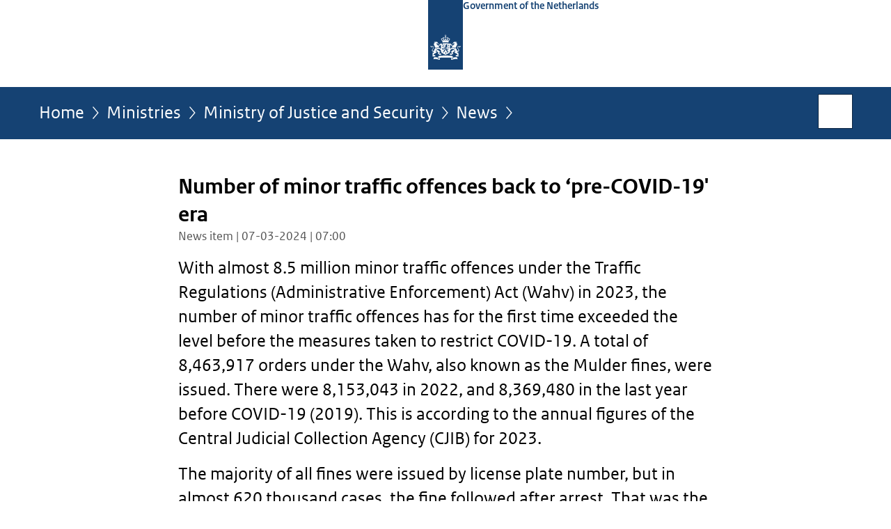

--- FILE ---
content_type: text/html;charset=UTF-8
request_url: https://www.government.nl/ministries/ministry-of-justice-and-security/news/2024/03/07/number-of-minor-traffic-offences-back-to-pre-covid-19-era
body_size: 4504
content:
<!doctype html>

<html class="no-js" xml:lang="en-GB" lang="en-GB">
    <!-- Version: 2025.16.2 -->
<head>
  <meta charset="UTF-8"/>
  <meta name="description" content="With almost 8.5 million minor traffic offences under the Traffic Regulations (Administrative Enforcement) Act (Wahv) in 2023, the number of minor traffic offences has for the first time exceeded the level before the measures taken to restrict COVID-19. A total of 8,463,917 orders under the Wahv, also known as the Mulder fines, were issued. There were 8,153,043 in 2022, and 8,369,480 in the last year before COVID-19 (2019). This is according to the annual figures of the Central Judicial Collection Agency (CJIB) for 2023.  The majority of all fines were issued by license plate number, but in almost 620 thousand cases, the fine followed after arrest. That was the case in 7.3% of all fines, 1% more than in 2022."/>
<meta name="DCTERMS.description" content="With almost 8.5 million minor traffic offences under the Traffic Regulations (Administrative Enforcement) Act (Wahv) in 2023, the number of minor traffic offences has for the first time exceeded the level before the measures taken to restrict COVID-19. A total of 8,463,917 orders under the Wahv, also known as the Mulder fines, were issued. There were 8,153,043 in 2022, and 8,369,480 in the last year before COVID-19 (2019). This is according to the annual figures of the Central Judicial Collection Agency (CJIB) for 2023.  The majority of all fines were issued by license plate number, but in almost 620 thousand cases, the fine followed after arrest. That was the case in 7.3% of all fines, 1% more than in 2022."/>
<meta property="og:image" content="https://www.government.nl/binaries/small/content/gallery/rijksoverheid/channel-afbeeldingen/logos/facebook.png"/>
<title>Number of minor traffic offences back to ‘pre-COVID-19&apos; era | News item | Government.nl</title>
<meta name="DCTERMS.title" content="Number of minor traffic offences back to ‘pre-COVID-19&apos; era - News item - Government.nl"/>
<meta property="og:title" content="Number of minor traffic offences back to ‘pre-COVID-19&apos; era"/>
<meta property="og:description" content="With almost 8.5 million minor traffic offences under the Traffic Regulations (Administrative Enforcement) Act (Wahv) in 2023, the number of minor traffic offences has for the first time exceeded the level before the measures taken to restrict COVID-19. A total of 8,463,917 orders under the Wahv, also known as the Mulder fines, were issued. There were 8,153,043 in 2022, and 8,369,480 in the last year before COVID-19 (2019). This is according to the annual figures of the Central Judicial Collection Agency (CJIB) for 2023.  The majority of all fines were issued by license plate number, but in almost 620 thousand cases, the fine followed after arrest. That was the case in 7.3% of all fines, 1% more than in 2022."/>
<meta property="og:type" content="website"/>
<meta property="og:url" content="https://www.government.nl/latest/news/2024/03/07/number-of-minor-traffic-offences-back-to-pre-covid-19-era"/>
<link rel="canonical" href="https://www.government.nl/latest/news/2024/03/07/number-of-minor-traffic-offences-back-to-pre-covid-19-era"/>
<meta name="viewport" content="width=device-width, initial-scale=1"/>
<meta name="DCTERMS.language" title="XSD.language" content="en-GB"/>
      <meta name="DCTERMS.creator" title="RIJKSOVERHEID.Organisatie" content="Ministerie van Justitie en Veiligheid"/>
      <meta name="DCTERMS.identifier" title="XSD.anyURI" content="https://www.government.nl/ministries/ministry-of-justice-and-security/news/2024/03/07/number-of-minor-traffic-offences-back-to-pre-covid-19-era"/>

    <meta name="DCTERMS.available" title="DCTERMS.Period" content="start=2024-03-07;"/>
    <meta name="DCTERMS.modified" title="XSD.dateTime" content="2024-03-19T07:49"/>
    <meta name="DCTERMS.issued" title="XSD.dateTime" content="2024-03-07T07:00"/>
    <meta name="DCTERMS.spatial" title="OVERHEID.Koninkrijksdeel" content="Nederland"/>
        <meta name="DCTERMS.publisher" title="RIJKSOVERHEID.Organisatie" content="Ministerie van Algemene Zaken"/>
    <meta name="DCTERMS.rights" content="CC0 1.0 Universal"/>
    <meta name="DCTERMS.rightsHolder" title="RIJKSOVERHEID.Organisatie" content="Ministerie van Algemene Zaken"/>
      <!--<meta name="OVERHEID.authority" title="RIJKSOVERHEID.Organisatie" content="Ministerie van Justitie en Veiligheid"/>-->
      <meta name="DCTERMS.type" title="RIJKSOVERHEID.Informatietype" content="nieuwsbericht"/>

    <script nonce="NGUwYjQxMTM2ZWU4NDZlOTkxYmJiY2QxNzczYTI2YzM=">
          window.dataLayer = window.dataLayer || [];
          window.dataLayer.push({
            "page_type": "Nieuws",
            "ftg_type": "Informatiegever",
            "subjects": "",
            "country": "Nederland",
            "issued": "2024-03-19T07:50:20.358+01:00",
            "last_published": "2024-03-19T07:50:20.358+01:00",
            "update": "2024-03-07T07:00:00.000+01:00",
            "publisher": "Ministry of Justice and Security",
            "language": "en-GB",
            "uuid": "9f23bccf-d7f0-4eac-8d63-56c3fe3f3b00",
            "search_category": "",
            "search_keyword": "",
            "search_count": ""
          });
        </script>
      <link rel="shortcut icon" href="/binaries/content/assets/government/iconen/favicon.ico" type="image/x-icon"/>
<link rel="icon" sizes="192x192" href="/binaries/content/assets/government/iconen/touch-icon.png"/>
<link rel="apple-touch-icon" href="/binaries/content/assets/government/iconen/apple-touch-icon.png"/>
<link rel="stylesheet" href="/webfiles/1750011834072/presentation/responsive.css" type="text/css" media="all"/>
<link rel="preload" href="/webfiles/1750011834072/presentation/responsive.css" as="style" >

<link rel="stylesheet" href="/webfiles/1750011834072/presentation/themes/logoblauw.css" type="text/css" media="all"/>
    <link rel="preload" href="/binaries/content/gallery/government/channel-afbeeldingen/logos/beeldmerk-rijksoverheid-desktop.svg" as="image">
<link rel="preload" href="/webfiles/1750011834072/behaviour/core.js" as="script">

</head>

<body id="government" data-scriptpath="/webfiles/1750011834072/behaviour"
      
        class="portalclass"
      
        data-showsurveybar="true"
        data-surveybody="Help us improve {sitenaam}" data-surveyaccept="Fill in the questionnaire." data-surveydecline="No, thanks." data-hartbeattrackingtimer="0" data-word-counter="true" data-visit-timer="true" 
data-scroll-depth-dim-id="1"
data-scroll-depth-marks="0;25;50;75;100"
data-cookieinfourl="cookies" data-cookiebody="{sitenaam} uses cookies to analyse the use of the website and to make it easier for you to use. Find out more about" data-cookieurltext="cookies" data-stats="publisher:jenv;subject:-;type:news;uuid:9f23bccf-d7f0-4eac-8d63-56c3fe3f3b00;pagetype:nieuws;ftgtype:informatiegever;issued:2024-03-19t07-47;modified:2024-03-19t07-49" 
>
<script nonce="NGUwYjQxMTM2ZWU4NDZlOTkxYmJiY2QxNzczYTI2YzM=">
          (function(window, document, dataLayerName, id) {
            window[dataLayerName]=window[dataLayerName]||[],window[dataLayerName].push({start:(new Date).getTime(),event:"stg.start"});var scripts=document.getElementsByTagName('script')[0],tags=document.createElement('script');
            function stgCreateCookie(a,b,c){var d="";if(c){var e=new Date;e.setTime(e.getTime()+24*c*60*60*1e3),d="; expires="+e.toUTCString()}document.cookie=a+"="+b+d+"; path=/"}
            var isStgDebug=(window.location.href.match("stg_debug")||document.cookie.match("stg_debug"))&&!window.location.href.match("stg_disable_debug");stgCreateCookie("stg_debug",isStgDebug?1:"",isStgDebug?14:-1);
            var qP=[];dataLayerName!=="dataLayer"&&qP.push("data_layer_name="+dataLayerName),isStgDebug&&qP.push("stg_debug");var qPString=qP.length>0?("?"+qP.join("&")):"";
            tags.async=!0,tags.src="//statistiek.rijksoverheid.nl/containers/"+id+".js"+qPString,scripts.parentNode.insertBefore(tags,scripts);
            !function(a,n,i){a[n]=a[n]||{};for(var c=0;c<i.length;c++)!function(i){a[n][i]=a[n][i]||{},a[n][i].api=a[n][i].api||function(){var a=[].slice.call(arguments,0);"string"==typeof a[0]&&window[dataLayerName].push({event:n+"."+i+":"+a[0],parameters:[].slice.call(arguments,1)})}}(i[c])}(window,"ppms",["tm","cm"]);
          })(window, document, 'dataLayer', '17953060-0014-4821-b579-e7b24c408376');
        </script><noscript><iframe src="//statistiek.rijksoverheid.nl/containers/17953060-0014-4821-b579-e7b24c408376/noscript.html" height="0" width="0" style="display:none;visibility:hidden"></iframe></noscript>
      <div id="mainwrapper">
  <header>

  <div class="skiplinks">
    <a href="#content-wrapper">Go to content</a>
  </div>

  <div class="logo">
  <div class="logo__wrapper">
    <a href="/" class="logo__link">
          <figure class="logo__figure">
  <img src="/binaries/content/gallery/government/channel-afbeeldingen/logos/beeldmerk-rijksoverheid-desktop.svg" data-fallback="/binaries/content/gallery/government/channel-afbeeldingen/logos/beeldmerk-rijksoverheid-mobiel.svg" alt="Logo Government of the Netherlands – To the homepage of government.nl" id="logotype"/>
  <figcaption class="logo__text">
    <span class="logo__sender">Government of the Netherlands</span>
    </figcaption>
</figure>
</a>
      </div>
</div>
</header>
<div id="navBar">
  <div class="wrapper">
    <nav class="breadCrumbNav" aria-labelledby="breadCrumbNavLabel">
  <span class="assistive" id="breadCrumbNavLabel">You are here:</span>
  <a href="/">Home</a>
      <a href="/ministries">Ministries</a>
      <a href="/ministries/ministry-of-justice-and-security">Ministry of Justice and Security</a>
      <a href="/ministries/ministry-of-justice-and-security/news">News</a>
      <span class="assistive" aria-current="page">Number of minor traffic offences back to ‘pre-COVID-19&#39; era</span>
          </nav>
<div id="searchForm" role="search" class="searchForm" data-search-closed="Open search box" data-search-opened="Start search">
  <form novalidate method="get" action="/search" id="search-form" data-clearcontent="Clear content">
    <label for="search-keyword">Search within English part of Government.nl</label>
    <input type="text" id="search-keyword" class="searchInput" name="keyword"
      title="Enter search terms here" placeholder="Search" />
    <button id="search-submit" class="searchSubmit" name="search-submit" type="submit" 
        title="Start search">
      Search</button>
  </form>
</div>
</div>
</div><main id="content-wrapper" tabindex="-1">
  
  <div class="wrapper">
    <div class="article content">
  <h1 class="news">
      Number of minor traffic offences back to ‘pre-COVID-19&#39; era</h1>
<p class="article-meta">
  News item | 07-03-2024 | 07:00</p><div class="intro"><p>With almost 8.5 million minor traffic offences under the Traffic Regulations (Administrative Enforcement) Act (Wahv) in 2023, the number of minor traffic offences has for the first time exceeded the level before the measures taken to restrict COVID-19. A total of 8,463,917 orders under the Wahv, also known as the Mulder fines, were issued. There were 8,153,043 in 2022, and 8,369,480 in the last year before COVID-19 (2019). This is according to the annual figures of the Central Judicial Collection Agency (CJIB) for 2023.</p>

<p>The majority of all fines were issued by license plate number, but in almost 620 thousand cases, the fine followed after arrest. That was the case in 7.3% of all fines, 1% more than in 2022.</p></div>
<h2>Largest increase in the ‘other’ category</h2>
        <p>The bulk of fines were issued for speeding, illegal parking or running a red light. But the biggest increase was in the so-called other category (from 974,108 to 1,210,416). For instance, significantly more people drove into an area where they were not allowed (car-free city centres, environmental zones: some 130,000 more minor offences) and the number of fines for not wearing a helmet rose by almost 50,000. To combat the number of serious injuries following accidents involving moped riders, wearing a helmet on mopeds also became compulsory last year.</p>

<p>Use of a phone in cars and on bicycles was also ticketed more often: in total, the number of fines rose by over 21 thousand to almost 200 thousand. Over 62 thousand were for the use of a phone on bicycles (some 9,000 more than in 2022). Over the past year, the police have put considerable effort into detecting the use of a phone behind the wheel and on bicycles.</p><h2>Speeding offences</h2>
        <p>Most orders were issued for speeding offences: 6,546,450. This was just slightly more than in 2022: 6,512,086. Within this total, for the second year in a row, the number of minor offences at section controls fell: from 2,026,939 to 1,864,402. The decrease is mainly visible on the so-called N roads, the provincial roads. Furthermore, 2023 was the first full year in which flex speed cameras were active. These are temporarily deployed in places where, according to data from for example police or road authorities, dangerous situations have arisen. 472,287 speeding offences were detected.</p><h2>Foreign traffic offenders</h2>
        <p>The number of traffic offenders with foreign licence plates fell very slightly in 2023: from 874,539 in 2022 to 872,368 in 2023. Among these licence plate holders as well, most minor offences were recorded for speeding. Most offenders came from Belgium, Germany, France, Poland, Romania and Spain.</p></div>
<div class="fullWidthSection">
  </div><aside>

  <div class="brick belongsTo">
    <h2>Ministry responsible</h2>
    <ul>
      <li><a href="/ministries/ministry-of-justice-and-security">Ministry of Justice and Security</a></li>
          </ul>
  </div>
</aside><div id="follow-up">
    <div class="block">
      </div>
  </div>
</div>
  
</main>
<footer class="site-footer">
  <div class="wrapper">

    <div class="column">
    <h2>Service</h2>
    <ul>

    <li >
        <a href="/contact">Contact</a>
      </li>
    <li >
        <a href="/rss">RSS</a>
      </li>
    <li >
        <a href="/sitemap">Sitemap</a>
      </li>
    <li >
        <a href="/help">Help</a>
      </li>
    <li >
        <a href="/archive">Archive</a>
      </li>
    </ul>
</div>
<div class="column">
    <h2>About this site</h2>
    <ul>

    <li >
        <a href="/copyright">Copyright</a>
      </li>
    <li >
        <a href="/privacy">Privacy</a>
      </li>
    <li >
        <a href="/cookies">Cookies</a>
      </li>
    <li >
        <a href="/accessibility">Accessibility</a>
      </li>
    <li >
        <a href="/reporting-a-vulnerability">Report vulnerability</a>
      </li>
    </ul>
</div>
</div>

  <nav class="languages" aria-labelledby="languageMenuLabel">
    <div class="languages__wrapper">
      <p id="languageMenuLabel" class="languages__label">This website in other languages:</p>
  <ul class="languages__list">
    <li class="languages__list-item selected">
         English</li>
    <li class="languages__list-item ">
         <a href="https://www.rijksoverheid.nl/" class="languages__link" lang="nl">Nederlands</a>
            </li>
    <li class="languages__list-item ">
         <a href="https://www.gobiernodireino.nl/" class="languages__link" lang="pap">Papiamento</a>
            </li>
    <li class="languages__list-item ">
         <a href="https://www.gobiernudireino.nl/" class="languages__link" lang="pap">Papiamentu</a>
            </li>
    </ul>
</div>
  </nav>
</footer>
</div>

<!--[if (gt IE 10)|!(IE)]><!-->
<script src="/webfiles/1750011834072/behaviour/core.js"></script>
<!--<![endif]-->

<script src="/binaries/content/assets/government/javascript/government-survey-bar.min-20230526.js"></script>
</body>
</html>
